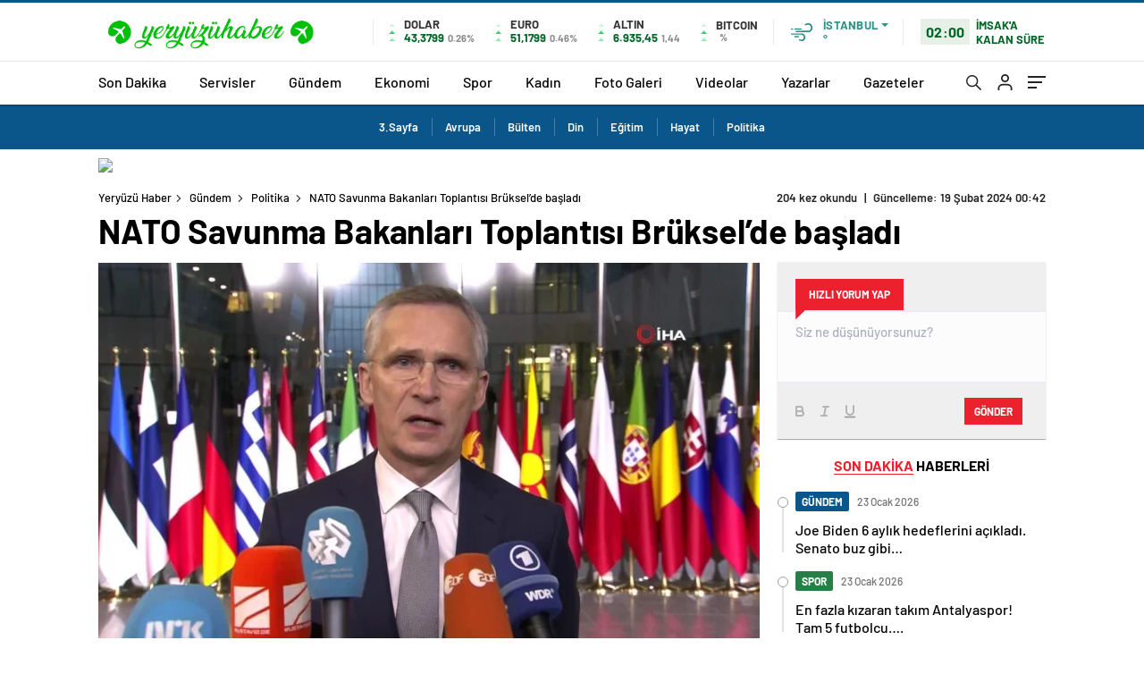

--- FILE ---
content_type: image/svg+xml
request_url: https://www.yeryuzuhaber.com.tr/wp-content/themes/haberadam/img/icons/whatsapp.svg
body_size: 741
content:
<svg height="20" viewBox="-23 -21 682 682.66669" width="20" xmlns="http://www.w3.org/2000/svg"><path d="m544.386719 93.007812c-59.875-59.945312-139.503907-92.9726558-224.335938-93.007812-174.804687 0-317.070312 142.261719-317.140625 317.113281-.023437 55.894531 14.578125 110.457031 42.332032 158.550781l-44.992188 164.335938 168.121094-44.101562c46.324218 25.269531 98.476562 38.585937 151.550781 38.601562h.132813c174.785156 0 317.066406-142.273438 317.132812-317.132812.035156-84.742188-32.921875-164.417969-92.800781-224.359376zm-224.335938 487.933594h-.109375c-47.296875-.019531-93.683594-12.730468-134.160156-36.742187l-9.621094-5.714844-99.765625 26.171875 26.628907-97.269531-6.269532-9.972657c-26.386718-41.96875-40.320312-90.476562-40.296875-140.28125.054688-145.332031 118.304688-263.570312 263.699219-263.570312 70.40625.023438 136.589844 27.476562 186.355469 77.300781s77.15625 116.050781 77.132812 186.484375c-.0625 145.34375-118.304687 263.59375-263.59375 263.59375zm144.585938-197.417968c-7.921875-3.96875-46.882813-23.132813-54.148438-25.78125-7.257812-2.644532-12.546875-3.960938-17.824219 3.96875-5.285156 7.929687-20.46875 25.78125-25.09375 31.066406-4.625 5.289062-9.242187 5.953125-17.167968 1.984375-7.925782-3.964844-33.457032-12.335938-63.726563-39.332031-23.554687-21.011719-39.457031-46.960938-44.082031-54.890626-4.617188-7.9375-.039062-11.8125 3.476562-16.171874 8.578126-10.652344 17.167969-21.820313 19.808594-27.105469 2.644532-5.289063 1.320313-9.917969-.664062-13.882813-1.976563-3.964844-17.824219-42.96875-24.425782-58.839844-6.4375-15.445312-12.964843-13.359374-17.832031-13.601562-4.617187-.230469-9.902343-.277344-15.1875-.277344-5.28125 0-13.867187 1.980469-21.132812 9.917969-7.261719 7.933594-27.730469 27.101563-27.730469 66.105469s28.394531 76.683594 32.355469 81.972656c3.960937 5.289062 55.878906 85.328125 135.367187 119.648438 18.90625 8.171874 33.664063 13.042968 45.175782 16.695312 18.984374 6.03125 36.253906 5.179688 49.910156 3.140625 15.226562-2.277344 46.878906-19.171875 53.488281-37.679687 6.601563-18.511719 6.601563-34.375 4.617187-37.683594-1.976562-3.304688-7.261718-5.285156-15.183593-9.253906zm0 0" fill="#fff" fill-rule="evenodd"/></svg>
